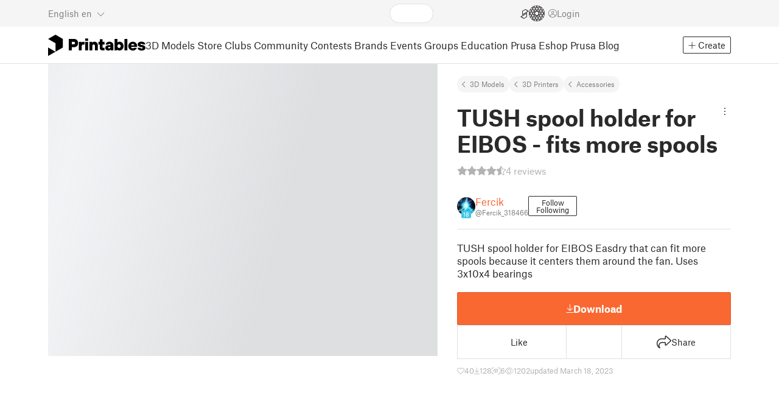

--- FILE ---
content_type: text/javascript; charset=utf-8
request_url: https://www.printables.com/_app/immutable/chunks/2.BnfhcZly.js
body_size: -409
content:
import{w as t}from"./2.uyFGqycG.js";import"./2.BdHuFg1V.js";(function(){try{var e=typeof window<"u"?window:typeof global<"u"?global:typeof self<"u"?self:{},d=new e.Error().stack;d&&(e._sentryDebugIds=e._sentryDebugIds||{},e._sentryDebugIds[d]="5b896da9-3617-45d4-828e-d3066077d8b1",e._sentryDebugIdIdentifier="sentry-dbid-5b896da9-3617-45d4-828e-d3066077d8b1")}catch{}})();const s=t([]);export{s as m};



--- FILE ---
content_type: text/javascript; charset=utf-8
request_url: https://www.printables.com/_app/immutable/chunks/2.CE4IgT6N.js
body_size: 1598
content:
import"./2.43v_RYZt.js";import{o as re}from"./2.BPGVKmZQ.js";import{a as j,p as q,d as s,r as i,aj as y,g as a,b as l,s as o,c as u,u as C,$ as oe,a0 as se,f as A,n as G,e as ie,ay as de}from"./2.6dA0BUMy.js";import{T as ne}from"./2.cMTilQ1c.js";import"./2.BdHuFg1V.js";import{a as le,d as J,c as K}from"./2.CPH3PYY1.js";import{e as me}from"./2.CK6HjYnG.js";import{s as I}from"./2.jOdt-AFE.js";import{s as S}from"./2.Bg3yCE9q.js";import{i as M}from"./2.D4DXj0k5.js";import{s as Q}from"./2.DfX5h0_I.js";import{d as V}from"./2.pmGSIEc6.js";import{p as X}from"./2.DqNM6xRP.js";import{M as ve,a as fe}from"./2.C348cAtH.js";import{E as ce}from"./2.2MA_NV2F.js";import{s as ue}from"./2.Drj0a9s-.js";import{n as Y,a as ge}from"./2.CzD9QIkr.js";import{H as _e}from"./2.BHhgW5YY.js";import{e as he}from"./2.CJs2Tkhx.js";(function(){try{var d=typeof window<"u"?window:typeof global<"u"?global:typeof self<"u"?self:{},e=new d.Error().stack;e&&(d._sentryDebugIds=d._sentryDebugIds||{},d._sentryDebugIds[e]="266f8a3f-d437-487e-84db-e0c0bbe21869",d._sentryDebugIdIdentifier="sentry-dbid-266f8a3f-d437-487e-84db-e0c0bbe21869")}catch{}})();const be=new ne(`
    mutation ModelDisplayCountUpdate($id: ID!) {
  displayCountUpdate: printDisplayCountUpdate(print: $id) {
    ok
    errors {
      ...Error
    }
  }
}
    fragment Error on ErrorType {
  field
  messages
}`);function Xe(d,e){j(e,!0);const{mutation:g}=le(),{robot:x}=J();re(()=>{x||(window.displayModelCountIds=window.displayModelCountIds||[],me(e.model)&&!window.displayModelCountIds.includes(e.model.id)&&(g(be,{id:e.model.id}),window.displayModelCountIds.push(e.model.id)))}),q()}var pe=u('<a class="badge svelte-2i8v0n"> </a>'),we=(d,e)=>oe(e,!0),ye=u('<button class="btn btn-link more text-nowrap svelte-2i8v0n">+ <span class="svelte-2i8v0n"> </span></button>'),Ie=u('<div class="row tags svelte-2i8v0n"><div class="col"><div class="tags-wrapper d-inline-flex flex-wrap svelte-2i8v0n"><!> <!></div></div></div>');function xe(d,e){j(e,!0);let g=X(e,"tags",19,()=>[]),x=se(!1),_=C(()=>K().t),k=C(()=>a(x)?g():g().slice(0,5));var b=Ie(),N=s(b),E=s(N),m=s(E);he(m,17,()=>a(k),n=>n.name,(n,v)=>{var f=pe(),U=s(f,!0);i(f),y(()=>{Q(f,"href",`/search/models?q=tag:${a(v).name}`),I(U,a(v).name)}),l(n,f)});var p=o(m,2);{var D=n=>{var v=ye();v.__click=[we,x];var f=o(s(v)),U=s(f,!0);i(f),i(v),y(T=>I(U,T),[()=>a(_)("UNI.more").toLowerCase()]),l(n,v)};M(p,n=>{g().length>a(k).length&&n(D)})}i(E),i(N),i(b),l(d,b),q()}V(["click"]);var Me=(d,e)=>ue({event:"downloadFile",url:e.model.pdfFilePath?Y(e.model.pdfFilePath):null,modelUrl:ge(e.model)}),ke=u('<button type="button" class="btn btn-outline-sm f svelte-1s20ehd"><i class="fa-light fa-arrow-down-to-line"></i> </button>'),De=u('<a target="_blank" class="btn btn-outline-sm f svelte-1s20ehd" role="button"><i class="fa-light fa-arrow-down-to-line"></i> </a>'),Ue=u("<div> </div>"),Ce=u('<h2> </h2> <hr/> <!> <hr class="dense svelte-1s20ehd"/>',1),Ne=u('<div class="section-header flex"><h2 class="grow"> </h2> <!></div> <!> <!> <!> <!> <!> <!> <!>',1),Ee=u('<div class="max-width-md match-editor-width"><!></div>');function Ye(d,e){j(e,!0);const{embedded:g}=J();let x=X(e,"showNsfw",3,!1),_=C(()=>K().t),k=C(()=>{var m,p;return(p=(m=e.model)==null?void 0:m.description)==null?void 0:p.length});var b=Ee(),N=s(b);{var E=m=>{var p=Ne(),D=A(p),n=s(D),v=s(n,!0);i(n);var f=o(n,2);{var U=t=>{var r=ie(),w=A(r);{var F=h=>{var c=ke();c.__click=[Me,e];var L=o(s(c));i(c),y(H=>I(L,` ${H??""}`),[()=>a(_)("UNI.pdf")]),l(h,c)},P=h=>{var c=De(),L=o(s(c));i(c),y((H,ae)=>{Q(c,"href",H),I(L,` ${ae??""}`)},[()=>Y(e.model.pdfFilePath),()=>a(_)("UNI.pdf")]),l(h,c)};M(w,h=>{g===ce.Slicer?h(F):h(P,!1)})}l(t,r)};M(f,t=>{e.model.pdfFilePath&&t(U)})}i(D);var T=o(D,2);{var Z=t=>{{let r=C(()=>a(_)("UNI.toc"));_e(t,{tocEnabled:!0,get tocHeading(){return a(r)},slug:"description",get showNsfw(){return x()},get content(){return e.model.description},isTipTap:!0})}},$=t=>{var r=Ue(),w=s(r,!0);i(r),y(()=>I(w,e.model.summary)),l(t,r)};M(T,t=>{a(k)?t(Z):t($,!1)})}var O=o(T,2);S(O,()=>e.children??G);var R=o(O,2);{var ee=t=>{var r=Ce(),w=A(r),F=s(w,!0);i(w);var P=o(w,4);xe(P,{get tags(){return e.model.tags}}),de(2),y(h=>I(F,h),[()=>a(_)("UNI.tags")]),l(t,r)};M(R,t=>{var r;(r=e.model.tags)!=null&&r.length&&t(ee)})}var W=o(R,2);S(W,()=>e.contests??G);var z=o(W,2);ve(z,{get model(){return e.model}});var B=o(z,2);fe(B,{get model(){return e.model}});var te=o(B,2);S(te,()=>e.models??G),y(t=>I(v,t),[()=>a(k)?a(_)("UNI.description"):a(_)("UNI.summary")]),l(m,p)};M(N,m=>{e.model&&m(E)})}i(b),l(d,b),q()}V(["click"]);export{Xe as D,Ye as M};



--- FILE ---
content_type: text/javascript; charset=utf-8
request_url: https://www.printables.com/_app/immutable/chunks/2.C348cAtH.js
body_size: 1697
content:
import"./2.43v_RYZt.js";import{a as ne,f as I,s as d,g as e,b as o,p as le,c,u as m,d as p,ay as fe,r as _,aj as h,e as _e,as as te}from"./2.6dA0BUMy.js";import{s as g}from"./2.jOdt-AFE.js";import{i as n}from"./2.D4DXj0k5.js";import{s as he,a as ie}from"./2.DqNM6xRP.js";import{x as oe,v as V}from"./2.cMTilQ1c.js";import{b as ge,c as se}from"./2.CPH3PYY1.js";import{n as be}from"./2.D03Utg-G.js";import{l as ae}from"./2.D7SPNKzN.js";import{L as xe,a as ke,M as pe,R as ye}from"./2.BuhhLme-.js";import{M as Me}from"./2.CzFqdnlD.js";import{e as Le,i as De}from"./2.CJs2Tkhx.js";import{s as we}from"./2.DfX5h0_I.js";import{H as Ce}from"./2.BHhgW5YY.js";(function(){try{var D=typeof window<"u"?window:typeof global<"u"?global:typeof self<"u"?self:{},a=new D.Error().stack;a&&(D._sentryDebugIds=D._sentryDebugIds||{},D._sentryDebugIds[a]="e6b7076c-bbfb-47c4-aba0-f9f5b1323006",D._sentryDebugIdIdentifier="sentry-dbid-e6b7076c-bbfb-47c4-aba0-f9f5b1323006")}catch{}})();var Ie=c('<h3 class="svelte-t8r6jx"> </h3>'),Re=c("<!> <!>",1),Te=c("<!> <!>",1),Ue=c('<h3 class="svelte-t8r6jx"> </h3>'),Ae=c("<!> <!>",1),Ve=c('<h2 class="section-header"> <i class="fa-light fa-copyright"></i></h2> <!> <!>',1),je=c("<!> <!>",1);function tr(D,a){ne(a,!0);const[b,w]=he(),O=()=>ie(q,"$me",b),W=()=>ie(ae,"$licenseModal",b),{me:q}=ge();let y=m(()=>se().t),C=m(()=>{var i;return a.model.club?(i=a.model.user.membership)==null?void 0:i.currentTier:null}),j=m(()=>{var i;return((i=O())==null?void 0:i.id)===a.model.user.id}),B=m(()=>a.model.license&&a.model.club&&a.model.price&&!!e(C)==!!a.model.purchaseDate),X=m(()=>a.model.club&&(e(C)||!a.model.purchaseDate)),z=m(()=>a.model.license&&(!a.model.club||a.model.price)&&(!e(C)||a.model.purchaseDate)),F=m(()=>{var i,v,x;return a.model.club&&!!((x=(v=(i=a.model.user.membership)==null?void 0:i.currentTier)==null?void 0:v.benefits)!=null&&x.some(r=>r.benefitType===oe.CommercialUsageModels))}),R=m(()=>{var i,v,x;return a.model.club&&((x=(v=(i=a.model.user.membership)==null?void 0:i.currentTier)==null?void 0:v.benefits)==null?void 0:x.find(r=>r.benefitType===oe.License))||null});var J=je(),E=I(J);{var Y=i=>{var v=Ve(),x=I(v),r=p(x);fe(),_(x);var t=d(x,2);{var l=s=>{var M=Te(),k=I(M);{var P=f=>{var L=Ie(),ee=p(L,!0);_(L),h(re=>g(ee,re),[()=>e(y)("model.license.for-club-supporters")]),o(f,L)};n(k,f=>{e(B)&&f(P)})}var H=d(k,2);{var T=f=>{var L=_e(),ee=I(L);{var re=A=>{var G=te();h(Q=>g(G,Q),[()=>e(y)("club.license.non-commerical",{tier:e(C).name})]),o(A,G)},me=A=>{var G=Re(),Q=I(G);{var de=U=>{var S=te();h(ue=>g(S,ue),[()=>e(y)("club.license.commerical",{tier:e(C).name})]),o(U,S)};n(Q,U=>{e(F)&&U(de)})}var ce=d(Q,2);{var ve=U=>{{let S=m(()=>e(y)("club.license.custom/md",{tier:e(C).name}));Me(U,{links:["#license"],get content(){return e(S)},onVoidLinkClick:()=>ae.open()})}};n(ce,U=>{e(R)!==null&&U(ve)})}o(A,G)};n(ee,A=>{a.model.excludeCommercialUsage||!e(F)&&e(R)===null?A(re):A(me,!1)})}o(f,L)},N=f=>{{let L=m(()=>a.model.excludeCommercialUsage||!1);pe(f,{get user(){return a.model.user},get excludeCommercialUsage(){return e(L)}})}};n(H,f=>{e(C)&&!e(j)?f(T):f(N,!1)})}o(s,M)};n(t,s=>{e(X)&&s(l)})}var u=d(t,2);{var $=s=>{var M=Ae(),k=I(M);{var P=T=>{var N=Ue(),f=p(N,!0);_(N),h(L=>g(f,L),[()=>e(y)("model.license.separate-purchase")]),o(T,N)};n(k,T=>{e(B)&&T(P)})}var H=d(k,2);ke(H,{get id(){return be(a.model.license).id}}),o(s,M)};n(u,s=>{e(z)&&s($)})}h(s=>g(r,`${s??""} `),[()=>e(y)("UNI.license")]),o(i,v)};n(E,i=>{(a.model.license||a.model.club)&&i(Y)})}var K=d(E,2);{var Z=i=>{xe(i,{get description(){return e(R).description},onclose:()=>ae.close()})};n(K,i=>{var v;a.model&&((v=e(R))!=null&&v.description)&&W()&&i(Z)})}o(D,J),le(),w()}var Be=c("<span> </span>"),Ee=c("<span> </span>"),Pe=c("<span> </span>"),He=c("<span> </span>"),Ne=c('<a target="_blank"> </a>'),Ge=c('<h3 class="svelte-11okc3r"> </h3> <!>',1),Oe=c('<div class="parent-models svelte-11okc3r"></div> <!>',1),We=c('<h2 class="section-header"> </h2> <p><!> <!> <!> <!> <!></p> <!>',1);function ir(D,a){ne(a,!0);let b=m(()=>se().t),w=m(()=>{var r;return(r=a.model)==null?void 0:r.authorship}),O=m(()=>{var r;return(r=a.model)==null?void 0:r.thingiverseLink}),W=m(()=>{var r;return((r=a.model)==null?void 0:r.remixParents)||[]});var q=We(),y=I(q),C=p(y,!0);_(y);var j=d(y,2),B=p(j);{var X=r=>{var t=Be(),l=p(t,!0);_(t),h(u=>g(l,u),[()=>e(b)("market.model-origin.not-provided")]),o(r,t)};n(B,r=>{e(w)||r(X)})}var z=d(B,2);{var F=r=>{var t=Ee(),l=p(t,!0);_(t),h(u=>g(l,u),[()=>e(b)("market.model-origin.author")]),o(r,t)};n(z,r=>{e(w)===V.Author&&r(F)})}var R=d(z,2);{var J=r=>{var t=Pe(),l=p(t,!0);_(t),h(u=>g(l,u),[()=>e(b)("market.model-origin.remix")]),o(r,t)};n(R,r=>{e(w)===V.Remix&&r(J)})}var E=d(R,2);{var Y=r=>{var t=He(),l=p(t,!0);_(t),h(u=>g(l,u),[()=>e(b)("market.model-origin.reupload")]),o(r,t)};n(E,r=>{e(w)===V.Reupload&&r(Y)})}var K=d(E);K.nodeValue="   ";var Z=d(K);{var i=r=>{var t=Ne(),l=p(t,!0);_(t),h(u=>{we(t,"href",e(O)),g(l,u)},[()=>e(b)("market.model-origin.imported-from-thingiverse")]),o(r,t)};n(Z,r=>{e(O)&&r(i)})}_(j);var v=d(j,2);{var x=r=>{var t=Oe(),l=I(t);Le(l,21,()=>e(W),De,(s,M)=>{{let k=m(()=>a.model.authorship||null);ye(s,{get parent(){return e(M)},get remixAuthor(){return a.model.user},get remixAuthorship(){return e(k)}})}}),_(l);var u=d(l,2);{var $=s=>{var M=Ge(),k=I(M),P=p(k,!0);_(k);var H=d(k,2);Ce(H,{slug:"remix-description",get content(){return a.model.remixDescription}}),h(T=>g(P,T),[()=>e(b)("print-form.remix-description.title")]),o(s,M)};n(u,s=>{e(w)===V.Remix&&a.model.remixDescription&&s($)})}o(r,t)};n(v,r=>{a.model&&e(W).length&&(e(w)===V.Remix||e(w)===V.Reupload)&&r(x)})}h(r=>g(C,r),[()=>e(b)("market.model-origin.header")]),o(D,q),le()}export{ir as M,tr as a};



--- FILE ---
content_type: text/javascript; charset=utf-8
request_url: https://www.printables.com/_app/immutable/nodes/0.2.LKfmbCjy.js
body_size: 10052
content:
const __vite__mapDeps=(i,m=__vite__mapDeps,d=(m.f||(m.f=["../chunks/2.CfPW0LMd.js","../chunks/2.43v_RYZt.js","../chunks/2.BPGVKmZQ.js","../chunks/2.6dA0BUMy.js","../chunks/2.CoGWigh2.js","../chunks/2.jOdt-AFE.js","../chunks/2.pmGSIEc6.js","../chunks/2.uyFGqycG.js","../chunks/2.Bg3yCE9q.js","../chunks/2.D4DXj0k5.js","../chunks/2.DfX5h0_I.js","../chunks/2.Zp5PKt1K.js","../chunks/2.DqNM6xRP.js","../chunks/2.DbCPnA0m.js","../chunks/2.BdHuFg1V.js","../chunks/2.BSnIYmPa.js","../chunks/2.C-0LdYOl.js","../chunks/2.Crd6NJqr.js","../chunks/2.RIniz97a.js","../chunks/2.D98kbr8J.js","../chunks/2.CrEZsugg.js","../chunks/2.cMTilQ1c.js","../chunks/2.DWqmfMVW.js","../chunks/2.CSKeMg14.js","../chunks/2.tNzW7-Vd.js","../chunks/2.S4DUnirm.js","../chunks/2.BwOP70pa.js","../chunks/2.CvJ3ymkN.js","../chunks/2.Ne3K_-FO.js","../chunks/2.B1aNLZ3m.js","../chunks/2.CPH3PYY1.js","../chunks/2.DhFuMpeC.js","../assets/PrintablesIcon.2.CTKv71nx.css","../chunks/2.Dx5aPP_t.js","../chunks/2.CzD9QIkr.js","../chunks/2.CC-jswh3.js","../chunks/2.CJs2Tkhx.js","../chunks/2.D6ZgQ8Z8.js","../chunks/2.BDAbFXB9.js","../assets/Image.2.Bu9rR5vW.css","../assets/Avatar.2.CFFMZxXa.css","../chunks/2.CKEW16WO.js","../chunks/2.BEbASZYs.js","../chunks/2.06kNzEOu.js","../assets/BadgeIcon.2.BGUPBZrN.css","../chunks/2.CBC0hWFT.js","../chunks/2.CTtiEfhm.js","../chunks/2.BjtgzTQd.js","../assets/PlaceholderBar.2.CRVX6rHn.css","../chunks/2.CfLo9c4H.js","../chunks/2.DmYdG2wP.js","../chunks/2.CbQYU16s.js","../assets/Slider.2.BmFCToX4.css","../chunks/2.CahYkZOp.js","../assets/LoadingSpinner.2.IOwfcJTq.css","../assets/UserStatsWrapped.2.nHX6zQ8P.css","../chunks/2.D25go0IB.js","../chunks/2.JwGzIlDa.js","../chunks/2.CikWRFst.js","../chunks/2.BnC2CFp1.js","../assets/FloatingUi.2.C-PcyvKG.css","../assets/WrappedModal.2.ByuRay9D.css","../chunks/2.B7RTDntw.js","../chunks/2.DuVZ1kkx.js","../chunks/2.C7StApeK.js","../chunks/2.Bnm3SQv1.js","../chunks/2.CrGz5xiu.js","../chunks/2.BbcrSCPb.js","../chunks/2.DsUIB7jH.js","../chunks/2.DmbYowrw.js","../chunks/2.CAvSIYTr.js","../chunks/2.DZSR6mEq.js","../chunks/2.Cx2RZ_pV.js","../chunks/2.CzFqdnlD.js","../chunks/2.pQJ7N6sb.js","../chunks/2.DXmqoLFl.js","../assets/Markdown.2.wKXOyVj1.css","../chunks/2.X9baQ_bf.js","../chunks/2.ALwnTmwi.js","../assets/UserHandle.2.RcOuJtiY.css","../chunks/2.xzMgSl-F.js","../chunks/2.WAICmhkW.js","../chunks/2.C6lkwudv.js","../chunks/2.ufM3GaAC.js","../assets/UserName.2.D95eN7wy.css","../chunks/2.C96mhtqg.js","../chunks/2.B2AolMH0.js","../assets/Modal.2.CsJo_WtH.css","../assets/ClubModal.2.lwhd60RR.css","../chunks/2.CZyMfpqk.js","../chunks/2.bZ36Ze0L.js","../chunks/2.BLGGG1UY.js","../chunks/2.nrns-a9k.js","../chunks/2.CRf4Pn6A.js","../chunks/2.B6l7GoYa.js","../chunks/2.BkcSsn8z.js","../chunks/2.B6x8QdW5.js","../chunks/2.QpjvtU8M.js","../assets/FieldErrors.2.29nMYTk3.css","../assets/FormField.2.BakV41Ec.css","../chunks/2.BBdtM-Ul.js","../chunks/2.Bhz7VqmL.js","../assets/Radio.2.471rTuco.css","../chunks/2.D5J6EliH.js","../chunks/2.CBzp_MRV.js","../chunks/2.B5JupNgi.js","../chunks/2.keBMswyO.js","../chunks/2.CKp6Xm8W.js","../chunks/2.B4xK80_m.js","../chunks/2.DsJlnhdU.js","../chunks/2.D03Utg-G.js","../chunks/2.DK8UOKef.js","../chunks/2.BGSTF5rG.js","../chunks/2.C7RtpQte.js","../chunks/2.sQwj-ClV.js","../chunks/2.0ctRBqRi.js","../chunks/2.C7ildoKJ.js","../chunks/2.BLWY3TxD.js","../chunks/2.DTQxIwmS.js","../assets/WysiwygEditor.2.DDLs99D-.css","../chunks/2.BSKw0DLZ.js","../chunks/2.9cTX4f3A.js","../chunks/2.YyqMwxAY.js","../chunks/2.BO9w4gyO.js","../chunks/2.BwwzNQ9a.js","../assets/Select.2.vbw2jPw_.css","../chunks/2.BZCq8sIs.js","../chunks/2.gWbhDbvp.js","../chunks/2.IzLvRXvm.js","../chunks/2.DXOewh_K.js","../chunks/2.Dsw79zEZ.js","../chunks/2.BxGQIhzq.js","../chunks/2.ICicOkVQ.js","../assets/Dropdown.2.DE2xh-40.css","../chunks/2.QhEPkaH-.js","../assets/PrintablesLogo.2.Cg3EZ6ki.css","../chunks/2.D5l6htV3.js","../chunks/2.wzg7H0iW.js","../chunks/2.cB70pT3a.js","../assets/Spool.2.BaFEurza.css","../chunks/2.2MA_NV2F.js","../chunks/2.j7RE7TWu.js","../chunks/2.D6I6X9G4.js","../chunks/2.Bd1B4F7i.js","../chunks/2.CuxRb4Ah.js","../chunks/2.Cy8ElKFL.js","../chunks/2.CfHz6SNt.js","../chunks/2.Dj5MP_jP.js","../chunks/2.4rbwSJ8g.js","../chunks/2.a_rweCr9.js","../assets/Header.2.CyGa35s7.css","../chunks/2.CJbpVoSJ.js","../assets/InfoBox.2.WfDNZDAc.css","../chunks/2.55beQSx8.js","../chunks/2.DnLOwcvX.js","../assets/InfiniteScroll.2.MQcAESss.css","../chunks/2.LT7Q87e6.js","../assets/UserCard.2._xZATep9.css","../chunks/2.BDaUw1pv.js","../chunks/2.NW1N-Ioo.js","../chunks/2.CHULqeRx.js","../assets/Checkbox.2.BudBeVFF.css","../assets/SettingsModal.2.C_doVT7P.css","../chunks/2.DdBfDUIu.js","../chunks/2.XtzGwids.js","../chunks/2.DXWVKcEk.js","../chunks/2.6CKwgYqC.js","../chunks/2.D_oGF92M.js","../chunks/2.DqOneSXc.js","../assets/RatingEdit.2.CvhtC070.css","../chunks/2.DBLG2eq5.js","../chunks/2.CRQk6dk0.js","../assets/mentions.2.6C5cftAV.css","../chunks/2.ct7KsaFA.js","../assets/TagsSelect.2.CuOODH6V.css","../chunks/2.Dd9VFlFi.js","../assets/FilesErrorsBox.2.CCUMocMz.css","../chunks/2.CzPx0rdk.js","../assets/FilesUploadBox.2.C6aqaigF.css","../chunks/2.B5As6joM.js","../chunks/2.JXrNwfDK.js","../assets/AutocompleteInput.2.BuUzU4pn.css","../assets/AddMakeModal.2.FyCNgWwu.css","../chunks/2.C34P76hC.js","../chunks/2.D13EryMu.js","../assets/ThingiverseStaffImportModal.2.Dzkh7F6a.css","../chunks/2.DZU1Y9yS.js","../chunks/2.Drj0a9s-.js","../assets/LoginModal.2.Ng2qkhYY.css","../chunks/2.Bvh8DFxj.js","../chunks/2.BO3MxvEy.js","../assets/ScrollableModal.2.Dfgsk069.css","../assets/SlicerCartModal.2.Cyx6goH1.css","../chunks/2.KZByuxCu.js","../assets/SlicerCartPopup.2.BUeKgqMm.css","../chunks/2.heKYHjVD.js","../assets/LogoutModal.2.BFeK-vke.css","../chunks/2.DeHnJL7Q.js","../assets/ReportModal.2.Bkg1j8Sb.css","../chunks/2.DiR9qYDQ.js","../chunks/2.BG2CB2-3.js","../chunks/2.I0J0C6Ua.js","../chunks/2.BV8YXvcm.js","../assets/FollowButton.2.s9gEkpo_.css","../chunks/2.B6EHyelj.js","../assets/Virtualize.2.B8nu5Q_F.css","../assets/UserList.2.BqxSnWzs.css","../chunks/2.B67osygC.js","../chunks/2.jIXwct9z.js","../chunks/2.aS1ZTFEs.js","../assets/SlicerIcon.2.C1ilRqDs.css","../assets/OpenInSlicerModal.2.Bel6r_29.css","../chunks/2.C83O_oRK.js","../chunks/2.zHS0ztKm.js","../chunks/2.g1EIJYUO.js","../assets/AwardsLogo.2.CYbH05Gd.css","../assets/AwardsNominationsModal.2.DdK1icN5.css"])))=>i.map(i=>d[i]);
import"../chunks/2.Crd6NJqr.js";import{w as xt}from"../chunks/2.Dv4j6c_J.js";import{e as Ae}from"../chunks/2.CrEZsugg.js";import{g as K,w as se}from"../chunks/2.uyFGqycG.js";import"../chunks/2.BenV_Sg_.js";import"../chunks/2.qt7qD4ak.js";import{L as Qe}from"../chunks/2.DWqmfMVW.js";import"../chunks/2.BdHuFg1V.js";import"../chunks/2.H_4EUVjP.js";import{P as Vt,c as $e,d as Wt}from"../chunks/2.B5JupNgi.js";import"../chunks/2.4rbwSJ8g.js";import{T as Ne,o as qt}from"../chunks/2.cMTilQ1c.js";import{s as Ht}from"../chunks/2.CQiogjhv.js";import{l as ut,i as Bt,c as Ft}from"../chunks/2.j7RE7TWu.js";import{i as Gt,a as Ut}from"../chunks/2.ufM3GaAC.js";import{g as zt}from"../chunks/2.8nVw-dH7.js";import{_ as I}from"../chunks/2.C7ildoKJ.js";import"../chunks/2.43v_RYZt.js";import{o as _e,a as Oe}from"../chunks/2.BPGVKmZQ.js";import{p as ft,a as pt,f as Z,g as p,s as u,aj as ve,b as H,c as B,u as ee,az as ie,z as S,i as Ee,a0 as Me,$ as x,t as Qt,aW as Te,ay as Ke,a$ as $t,n as Kt}from"../chunks/2.6dA0BUMy.js";import{r as Jt,e as Ce}from"../chunks/2.pmGSIEc6.js";import{b as gt}from"../chunks/2.jOdt-AFE.js";import{i as y}from"../chunks/2.D4DXj0k5.js";import{s as Yt}from"../chunks/2.Bg3yCE9q.js";import{s as U,d as Xt}from"../chunks/2.DfX5h0_I.js";import{s as Zt,a as E}from"../chunks/2.DqNM6xRP.js";import{g as Re,b as eo,a as to}from"../chunks/2.C-0LdYOl.js";import{p as V}from"../chunks/2.C96mhtqg.js";import{n as oo,p as ao,u as ro}from"../chunks/2.RIniz97a.js";import{b as no}from"../chunks/2.DbCPnA0m.js";import{m as Je}from"../chunks/2.BnfhcZly.js";import{s as io}from"../chunks/2.DDSRq058.js";import{l as Le,w as Ye,e as Xe,f as Ze,t as et,s as tt,r as ot,d as at,b as rt,o as nt,h as ge,i as so,L as ke}from"../chunks/2.BSnIYmPa.js";import{a as lo}from"../chunks/2.BDBRQHNd.js";import{E as mo}from"../chunks/2.5tOx8SLW.js";import{L as D}from"../chunks/2.wzg7H0iW.js";import{e as co,i as uo}from"../chunks/2.CJs2Tkhx.js";import{h as fo}from"../chunks/2.CKEW16WO.js";import{f as po}from"../chunks/2.C7StApeK.js";import{v as go,L as ho}from"../chunks/2.C5UkWa31.js";import{R as vo,s as _o,E as wo}from"../chunks/2.2MA_NV2F.js";import{g as yo,c as bo}from"../chunks/2.jIXwct9z.js";import{s as Se}from"../chunks/2.Drj0a9s-.js";import{a as it}from"../chunks/2.CzD9QIkr.js";import{c as Po}from"../chunks/2.a_rweCr9.js";import{g as st}from"../chunks/2.BDAbFXB9.js";import{P as Eo}from"../chunks/2.Dj5MP_jP.js";import{z as h}from"../chunks/2.Dsw79zEZ.js";import{g as Mo}from"../chunks/2.YyqMwxAY.js";import{e as he}from"../chunks/2.Baok3xQt.js";import{n as To}from"../chunks/2.CSKeMg14.js";import{b as Co}from"../chunks/2.D03Utg-G.js";import{n as Lo}from"../chunks/2.BkcSsn8z.js";(function(){try{var i=typeof window<"u"?window:typeof global<"u"?global:typeof self<"u"?self:{},r=new i.Error().stack;r&&(i._sentryDebugIds=i._sentryDebugIds||{},i._sentryDebugIds[r]="72f12401-1c5a-4220-8a9f-6a338aa194be",i._sentryDebugIdIdentifier="sentry-dbid-72f12401-1c5a-4220-8a9f-6a338aa194be")}catch{}})();const ko=new Ne(`
    query Poller($userId: ID) {
  me(userId: $userId) {
    id
    ...Poller
  }
}
    fragment Poller on MeUserType {
  prusameterPoints {
    total
    unread
    totalSpent
    totalEarned
  }
  newNotificationsCount
  unreadConversationsCount
}`),So=6e4,Ie=new BroadcastChannel("printables-poller"),lt={total:0,totalEarned:0,totalSpent:0,unread:0};function ht({graph:i,auth:r}){let s,A;const c=se(0),_=se(0),O=se(lt);function C(n){O.set((n==null?void 0:n.prusameterPoints)||lt),_.set((n==null?void 0:n.newNotificationsCount)||0),c.set((n==null?void 0:n.unreadConversationsCount)||0)}function R(n){const m=n(K(c));c.set(m),Ie.postMessage(JSON.stringify({event:"pollerNewData",data:{prusameterPoints:K(O),newNotificationsCount:K(_),unreadConversationsCount:m},sendAt:new Date().getTime()}))}r.me.subscribe(n=>{C(n)}),Ie.addEventListener("message",n=>{const m=JSON.parse(n.data);if(m.event!=="pollerNewData")return;const v=K(r.me);m.data&&v&&m.data.id===v.id&&(C(m.data),s=m.sendAt)});async function M(){var m,v;const n=K(r.me);if(n){const b=await i.query({query:ko,variables:{userId:r.switched?n.id:null},requestPolicy:"network-only"});C((m=b.data)==null?void 0:m.me),Ie.postMessage(JSON.stringify({event:"pollerNewData",data:(v=b.data)==null?void 0:v.me,sendAt:new Date().getTime()}))}s=new Date().getTime()}async function l(){if(!navigator.locks)return M();const n=s;return await navigator.locks.request("refreshPoller",()=>{s===n&&M()})}function d(n){s=new Date().getTime(),clearTimeout(A),A=setTimeout(l,n)}function w(){new Date().getTime()-s>So&&d(2e3)}return{refetchImmediately(){l()},refetch(){d(3e3)},start(){s=new Date().getTime(),window.addEventListener("click",w,{capture:!0}),l()},stop(){},unreadConversationsCountStore:c,updateUnreadConversationsCount:R,newNotificationsCountStore:_,prusametersStore:O}}const Io=new Ne(`
    query HeaderPromo {
  headerPromo {
    id
    text
  }
}
    `),dt=async({fetch:i,url:r})=>{const s=await zt(i),{auth:A,graph:c,i18n:_,storage:O,snackbar:C,rendering:R,connect:M,origin:l,theme:d}=s,{loadQueryStore:w}=c,{embedded:n}=R;await ut(_.locale),await R.init();let m=null;if(s.rootLayoutLoaded)m=null;else{s.rootLayoutLoaded=!0,Qe&&console.log("🟤 Root layout: loading...");const[v,b]=await Promise.all([w({query:Io,variables:n||r.pathname.startsWith("/embed")||r.pathname.startsWith("/wrapped-renderer")?Vt:{},localeAware:!0,keepData:!0}),A.waitForProfile()]);if(m=v,Qe&&console.log("🟤 Root layout: load resolved"),!n&&!Gt()){const L=!!(b!=null&&b.isStaff);(L||Math.random()<parseFloat(Ae.PUBLIC_THUMB_UPDATER_RATIO||"0"))&&Ht(c,L)}}return{auth:A,graph:c,origin:l,snackbar:C,i18n:_,storage:O,rendering:R,connect:M,theme:d,headerPromoQs:m,pageTitle:({t:v})=>v("seo.hp.title"),pageDescription:({t:v})=>v("seo.hp.description"),poller:ht({graph:c,auth:A})}},Do=dt?xt(dt):void 0,Ga=Object.freeze(Object.defineProperty({__proto__:null,load:Do},Symbol.toStringTag,{value:"Module"})),De={links:[]},mt={pwaInDevEnvironment:!1,webManifest:{href:"/manifest.webmanifest",useCredentials:!1,linkTag:'<link rel="manifest" href="/manifest.webmanifest">'}};var Ao=B('<meta name="theme-color"/>'),Oo=B("<link/>"),Ro=B("<!> <!> <!>",1);function No(i,r){pt(r,!0);let s=ee(()=>mt?mt.webManifest.linkTag:"");gt(A=>{var c=Ro(),_=Z(c);fo(_,()=>p(s));var O=u(_,2);{var C=M=>{var l=Ao();ve(()=>U(l,"content",De.themeColor.content)),H(M,l)};y(O,M=>{De.themeColor&&M(C)})}var R=u(O,2);co(R,17,()=>De.links,uo,(M,l)=>{var d=Oo();Xt(d,()=>({...p(l)})),Jt(d),H(M,d)}),H(A,c)}),ft()}function jo(){const i=se(!0),r=se(!1);return{createMenuVisible:i,isStore:r,markAsEditPage:()=>{_e(()=>{i.set(!1)}),Oe(()=>{i.set(!0)})},markAsStorePage:()=>{_e(()=>{r.set(!0)}),Oe(()=>{r.set(!1)})}}}function ct(i){return{id:i.id,model:{id:i.model.id,name:i.model.name,mmu:i.model.mmu,image:i.model.image?{filePath:i.model.image.filePath,rotation:i.model.image.rotation,imageHash:i.model.image.imageHash,imageWidth:i.model.image.imageWidth,imageHeight:i.model.image.imageHeight}:null},file:{id:i.file.id,fileName:i.file.fileName,name:i.file.name,fileType:i.file.fileType,filePreviewPath:i.file.filePreviewPath}}}function xo({storage:i,prusaSlicerCart:r,graph:s,auth:A}){const c=Po(i,"slicerCart",[],h.array(h.object({id:h.string(),model:h.object({id:h.string(),name:h.string().nullable().optional(),mmu:h.boolean(),image:h.object({filePath:h.string(),rotation:h.number(),imageHash:h.string().optional().nullable(),imageWidth:h.number().optional().nullable(),imageHeight:h.number().optional().nullable()}).optional().nullable()}),file:h.object({id:h.string(),fileName:h.string().optional(),name:h.string(),fileType:h.string(),filePreviewPath:h.string().optional()})}).required()),Eo.LocalStorage),_=new EventTarget,O=(l,d={})=>{_.dispatchEvent(new CustomEvent(l,{detail:d}))};let C=!1;window.addEventListener("message",({data:l})=>{if(typeof l!="string")return;let d;try{d=JSON.parse(l)}catch{return}const w=d.event;w==="useExternalWebSlicer"&&(C=!0),w==="clearWebSlicerCart"&&c.set([])}),Se({event:"ready"});function R(l){return{event:"printModelFiles",objects:l.map(d=>{const{file:w,model:n}=d;return{id:d.id,name:w.name,source:{printablesUUID:[n.id,w.id,w.fileType].join("-"),name:n.name||w.name||"unknown",url:window.location.origin+it(n),imageUrl:n.image?st(n.image.filePath,"80x80",!0):void 0}}})}}async function M(l,d){const w=Mo(l,m=>[m.model.id,m.file.id,m.file.fileType].join("-")),n=await Promise.all(Object.keys(w).map(async m=>{var le,te,J,oe;const{id:v,file:b,model:L}=w[m][0],F=await s.mutation(yo,{id:b.id,fileType:b.fileType,modelId:L.id,source:qt.ModelDetail,userId:(le=K(A.me))==null?void 0:le.id});return(te=F==null?void 0:F.getDownloadLink)!=null&&te.ok?{id:v,name:b.name,count:w[m].length,source:{printablesUUID:[L.id,b.id,b.fileType].join("-"),name:L.name||b.name||"unknown",url:window.location.origin+it(L),fileUrl:(oe=(J=F==null?void 0:F.getDownloadLink)==null?void 0:J.output)==null?void 0:oe.link,imageUrl:L.image?st(L.image.filePath,"80x80",!0):void 0}}:null})).then(m=>m.filter(v=>!!v));c.set([]),Se({event:"sliceFiles",new_project:d,objects:n})}return{cart:c,getItemsMessage:R,sliceCart(l){r?M(c.get()||[],!!l):C?Se(R(c.get()||[])):Re("/slice")},clear(){c.set([])},addFile(l){c.set([...c.get()||[],{...l,id:go()}].map(ct))},removeFile(l){c.set((c.get()||[]).filter(d=>d!==l).map(ct))},openProjects(){O("openprojects")},addEventListener(l,d){_.addEventListener(l,d)},removeEventListener(l,d){_.removeEventListener(l,d)}}}const Vo=new Ne(`
    query MyCollectionsModels {
  ids: myCollectionsPrintsIds
}
    `);var Wo=B('<meta name="og:image"/> <meta name="og:image:width"/> <meta name="og:image:height"/>',1),qo=B('<meta name="og:image" content="https://media.printables.com/og-printables.jpg"/> <meta name="og:image:width" content="1200"/> <meta name="og:image:height" content="675"/>',1),Ho=B('<meta name="og:site_name" content="Printables.com"/> <meta name="og:url"/> <meta name="og:title"/> <meta name="og:descript ion"/> <!> <meta name="twitter:card" content="summary_large_image"/> <meta name="twitter:site" content="@printablescom"/>',1),Bo=B('<meta name="description"/> <!>',1),Fo=B("<!> <!> <!> <!> <!> <!> <!> <!> <!> <!> <!> <!> <!> <!>",1),Go=B("<!> <!>",1);function Ua(i,r){pt(r,!0);const[s,A]=Zt(),c=()=>E(ro,"$updated",s),_=()=>E($e,"$browserHttpError",s),O=()=>E(Ye,"$wrappedModal",s),C=()=>E(ye,"$me",s),R=()=>E(Xe,"$settingsModal",s),M=()=>E(Ze,"$addMakeModal",s),l=()=>E(et,"$thingiverseStaffImportModal",s),d=()=>E(Le,"$loginModal",s),w=()=>E(tt,"$slicerCartModal",s),n=()=>E(vt,"$slicerCart",s),m=()=>E(p(Tt),"$logoutModal",s),v=()=>E(ot,"$reportModal",s),b=()=>E(at,"$clubModal",s),L=()=>E(rt,"$likesModal",s),F=()=>E(nt,"$openInSlicerModal",s),le=()=>E(ge,"$awardsNominationsModal",s),te=["/login","/homepage"],J=ht(r.data),oe=xo({storage:r.data.storage,prusaSlicerCart:r.data.rendering.prusaSlicerCart,graph:r.data.graph,auth:r.data.auth}),vt=oe.cart,_t=bo({storage:r.data.storage,embedded:r.data.rendering.embedded}),wt=ie(lo(r.data)),Y=ie(r.data.i18n),we=ee(()=>Y.t),je=ie(r.data.theme);S("origin",r.data.origin),S("auth",r.data.auth),S("pageAttrs",jo()),S("graph",r.data.graph),S("i18n",Y),S("snackbar",r.data.snackbar),S("storage",r.data.storage),S("rendering",r.data.rendering),S("connect",r.data.connect),S("theme",je),S("slicerCart",oe),S("slicer",_t),S("poller",J),S("promotions",wt);const{me:ye}=r.data.auth,{embedded:xe}=r.data.rendering;let de,Ve=ie(Lo),z,Q,me,X=Me("");Ee(()=>yt(V.status,Y,V.data.pageTitle));let ae=Me("");Ee(()=>bt(Y,V.data.pageDescption));let W=Me(ie({}));Ee(()=>Pt(V.data.openGraph));function We(o){return`${Array.isArray(o)?o.filter(e=>e).join(" | "):o} | Printables.com`}function yt(o,e,a){if(z==null||z(),o===404){const T=e.t;x(X,T("not-found.page-title"),!0);return}if(!a){x(X,"");return}const f=a(e);f.subscribe?z=f.subscribe(T=>{x(X,We(T),!0)}):x(X,We(f),!0)}function bt(o,e){if(Q==null||Q(),!e){x(ae,"");return}const a=e(o);a.subscribe?Q=a.subscribe(f=>{x(ae,f,!0)}):x(ae,a,!0)}function Pt(o){if(me==null||me(),!o){x(W,{},!0);return}o.subscribe?me=o.subscribe(e=>{x(W,e,!0)}):x(W,o,!0)}eo(({willUnload:o,to:e})=>{c()&&!o&&(e!=null&&e.url)&&(location.href=e.url.href)}),_e(()=>{let o;function e(){var a;document.documentElement.style.setProperty("--device100vh",`${((a=window.visualViewport)==null?void 0:a.height)||window.innerHeight}px`),o=requestAnimationFrame(e)}return o=requestAnimationFrame(e),()=>{cancelAnimationFrame(o)}}),_e(()=>{window.addEventListener("message",async({data:e})=>{if(typeof e!="string")return;let a;try{a=JSON.parse(e)}catch{return}if(a.event==="setLang"&&Bt(a.value)){const T=a.value;await ut(T),Object.assign(Y,Ft(T)),a.graph.setLocale(Y),a.auth.setLocale(T)}});let o=null;no.subscribe(async e=>{var T,N;await Qt();let a=new Set(o?o.split(" "):[]),f=new Set(e?e.split(" "):[]);if(f.forEach(P=>a.delete(P)),a.forEach(P=>f.delete(P)),f.has("disable-scroll")&&(document.body.style.setProperty("--scroll-top",-document.documentElement.scrollTop+"px"),document.body.style.setProperty("--top-header-top",((T=document.getElementById("header-top-bar"))==null?void 0:T.getBoundingClientRect().top)+"px"),document.body.style.setProperty("--top-header-bottom",((N=document.getElementById("header-top-bar"))==null?void 0:N.getBoundingClientRect().bottom)+"px")),a.forEach(P=>document.body.classList.remove(P)),f.forEach(P=>document.body.classList.add(P)),a.has("disable-scroll")){const P=document.body.style.getPropertyValue("--scroll-top");window.scrollTo(0,-parseInt(P)),document.body.style.removeProperty("--scroll-top"),document.body.style.removeProperty("--top-header-top"),document.body.style.removeProperty("--top-header-bottom")}o=e,window.dispatchEvent(new Event("updateNavBar"))}),To(),de=oo.subscribe(e=>{e&&$e.set(null)}),Wt(ye,e=>e==null?void 0:e.id).subscribe(async e=>{if(e){const a=await r.data.graph.query({query:Vo,requestPolicy:"network-only"});a.data&&Je.set(a.data.ids)}else Je.set([])}),J.start(),!window.navigator.userAgent||vo.test(window.navigator.userAgent)||Et(),Ut()}),to(o=>{var a;const e=o.from;io(((a=e==null?void 0:e.url)==null?void 0:a.pathname)||null),Le.close()}),Oe(()=>{z==null||z(),Q==null||Q(),de==null||de(),J.stop()});async function Et(){if(await Mt(),!te.includes(window.location.pathname))setTimeout(()=>qe(),1);else{let o;o=ao.subscribe(()=>{setTimeout(()=>{te.includes(window.location.pathname)||(o(),qe())})})}}function qe(){const o=new URLSearchParams(location.search),e=[];for(const a of o.keys())a.startsWith("utm_")&&e.push(a);if(e.length){for(const f of e)o.delete(f);const a=o.toString();Re(location.pathname+(a&&`?${a}`)+location.hash,{replaceState:!0,noScroll:!0,keepFocus:!0})}}function Mt(){return new Promise(o=>{const e=window;if(e.dataLayer=e.dataLayer||[],!Ae.PUBLIC_GOOGLE_TAG_MANAGER_KEY){e.dataLayer.push=f=>(console.log("%c GTM event will be sent on prod:","background: #f2f8ff; color: #00458e",f),NaN),o();return}e.dataLayer=e.dataLayer||[],e.dataLayer.push({"gtm.start":new Date().getTime(),event:"gtm.js",embedded:xe||window.location.pathname.startsWith("/embed/")?"true":"false"});const a=document.createElement("script");a.async=!0,a.src="https://www.googletagmanager.com/gtm.js?id="+Ae.PUBLIC_GOOGLE_TAG_MANAGER_KEY,a.onload=()=>{o()},document.getElementsByTagName("head")[0].appendChild(a)})}let Tt=ee(()=>r.data.auth.logoutModal);function Ct(o){if(o.key==="F9")je.toggleTheme();else if(_o(K(ye))&&o.key==="p"&&(o.ctrlKey||o.metaKey)){if(xe===wo.Slicer)return;o.preventDefault(),o.stopImmediatePropagation(),Re("/slice")}}var He=Go();Ce("keydown",Te,Ct),Ce("resize",Te,Ve),Ce("orientationchange",Te,Ve),gt(o=>{var e=Bo(),a=Z(e),f=u(a,2);{var T=N=>{var P=Ho(),re=u(Z(P),2),ce=u(re,2),ne=u(ce,2),be=u(ne,2);{var ue=k=>{var j=Wo(),G=Z(j),fe=u(G,2),pe=u(fe,2);ve(()=>{U(G,"content",p(W).image),U(fe,"content",p(W).imageWidth),U(pe,"content",p(W).imageHeight)}),H(k,j)},Pe=k=>{var j=qo();Ke(4),H(k,j)};y(be,k=>{var j;(j=p(W))!=null&&j.image?k(ue):k(Pe,!1)})}Ke(4),ve((k,j)=>{var G;U(re,"content",r.data.origin+(((G=p(W))==null?void 0:G.url)||V.url.pathname)),U(ce,"content",k),U(ne,"content",j)},[()=>he(p(X)),()=>{var k;return he(((k=p(W))==null?void 0:k.description)||p(ae))}]),H(N,P)};y(f,N=>{V.status<300&&N(T)})}ve((N,P)=>{$t.title=N,U(a,"content",P)},[()=>he(p(X)),()=>he(p(ae))]),H(o,e)});var Be=Z(He);No(Be,{});var Lt=u(Be,2);{var kt=o=>{mo(o,{get status(){return _().status},get message(){return _().message}})},St=o=>{var e=Fo(),a=Z(e);Yt(a,()=>r.children??Kt);var f=u(a,2);{var T=t=>{D(t,{load:()=>I(()=>import("../chunks/2.CfPW0LMd.js"),__vite__mapDeps([0,1,2,3,4,5,6,7,8,9,10,11,12,13,14,15,16,17,18,19,20,21,22,23,24,25,26,27,28,29,30,31,32,33,34,35,36,37,38,39,40,41,42,43,44,45,46,47,48,49,50,51,52,53,54,55,56,57,58,59,60,61]),import.meta.url),onclose:()=>Ye.close()})};y(f,t=>{O()&&t(T)})}var N=u(f,2);{var P=t=>{D(t,{load:()=>I(()=>import("../chunks/2.B7RTDntw.js"),__vite__mapDeps([62,1,2,3,4,5,6,7,8,9,10,12,15,16,17,18,19,20,21,14,22,23,24,25,26,63,64,65,66,67,68,69,70,30,71,36,35,11,37,38,39,33,34,40,72,29,73,41,74,75,76,77,78,79,80,81,56,57,58,59,60,82,83,50,51,84,45,85,86,13,87,88,89,90,91,92,93,94,95,96,97,98,99,100,101,102,103,104,105,106,43,107,108,109,110,111,112,113,114,115,116,117,118,49,119,120,121,122,123,124,125,126,127,128,129,130,131,132,133,134,135,136,137,138,139,140,141,142,143,144,145,146,147,148,31,32,149,150,151,152,153,154,155,156,157,158,159,160,161,162]),import.meta.url),onclose:()=>{Xe.close(),window._reloadOnModalClose&&(delete window._reloadOnModalClose,setTimeout(()=>{window.location.reload()},40))}})};y(N,t=>{C()&&R()&&t(P)})}var re=u(N,2);{var ce=t=>{{let g=ee(()=>so(M()));D(t,{load:()=>I(()=>import("../chunks/2.DdBfDUIu.js"),__vite__mapDeps([163,1,2,3,4,5,6,7,8,9,164,10,11,12,16,17,165,14,21,166,146,167,92,36,56,57,58,59,60,128,115,20,114,116,38,117,30,111,83,50,24,51,168,35,37,39,23,107,169,34,170,159,121,122,66,67,70,68,93,74,75,171,95,26,156,33,40,78,79,82,41,25,84,157,172,94,22,91,45,96,97,98,99,120,123,124,103,104,105,106,43,108,109,125,173,174,175,151,152,176,177,15,18,19,53,54,86,85,13,87,178,179,180,89,29,181,182]),import.meta.url),get modelId(){return p(g)},onclose:()=>Ze.close()})}};y(re,t=>{C()&&M()&&t(ce)})}var ne=u(re,2);{var be=t=>{D(t,{load:()=>I(()=>import("../chunks/2.C34P76hC.js"),__vite__mapDeps([183,1,3,4,5,6,7,89,16,2,8,17,184,21,14,30,86,9,10,11,12,85,13,56,57,58,59,60,83,50,24,51,23,87,185]),import.meta.url),onclose:()=>et.close()})};y(ne,t=>{var g;(g=C())!=null&&g.advancedImportEnabled&&l()&&t(be)})}var ue=u(ne,2);{var Pe=t=>{{let g=ee(()=>d().kind===ke.download&&p(we)("login-modal.downloads-title")||d().kind===ke.promotion&&p(we)("login-modal.promotion-title")||d().kind===ke.easyprint&&p(we)("login-modal.easyprint-title")||void 0);D(t,{load:()=>I(()=>import("../chunks/2.DZU1Y9yS.js"),__vite__mapDeps([186,1,3,4,5,6,7,9,10,12,15,16,2,8,17,18,19,20,21,14,22,23,24,25,26,140,30,187,86,11,85,13,56,57,58,59,60,83,50,51,87,188]),import.meta.url),get title(){return p(g)},onclose:()=>Le.close()})}};y(ue,t=>{d()&&t(Pe)})}var k=u(ue,2);{var j=t=>{D(t,{load:()=>I(()=>import("../chunks/2.Bvh8DFxj.js"),__vite__mapDeps([189,1,3,4,5,6,7,9,36,10,12,15,16,2,8,17,18,19,20,21,14,22,23,24,25,26,190,86,11,85,13,56,57,58,59,60,83,50,51,30,87,191,34,35,37,38,39,122,66,67,70,68,192]),import.meta.url),onclose:()=>tt.close()})};y(k,t=>{w()&&t(j)})}var G=u(k,2);{var fe=t=>{D(t,{load:()=>I(()=>import("../chunks/2.KZByuxCu.js"),__vite__mapDeps([193,1,3,4,5,6,7,9,36,12,15,16,2,8,17,18,19,20,21,14,22,23,24,25,26,30,35,10,11,37,38,39,194]),import.meta.url)})};y(G,t=>{var g,q,$;n().length&&V.url.pathname!=="/slice"&&!((g=V.url.pathname)!=null&&g.startsWith("/embed"))&&!((q=V.url.pathname)!=null&&q.endsWith("/create"))&&!(($=V.url.pathname)!=null&&$.endsWith("/edit"))&&t(fe)})}var pe=u(G,2);{var It=t=>{D(t,{load:()=>I(()=>import("../chunks/2.heKYHjVD.js"),__vite__mapDeps([195,1,3,4,5,6,7,30,14,86,2,8,9,10,11,12,85,17,16,13,56,57,58,59,60,83,50,24,51,23,87,196]),import.meta.url)})};y(pe,t=>{m()===ho.open&&t(It)})}var Fe=u(pe,2);{var Dt=t=>{D(t,{load:()=>I(()=>import("../chunks/2.DeHnJL7Q.js"),__vite__mapDeps([197,1,2,3,4,5,6,7,8,9,10,89,11,12,20,113,14,21,30,91,92,45,93,94,22,68,23,24,25,95,96,97,36,98,99,120,41,56,57,58,59,60,121,122,66,67,70,74,75,123,124,103,104,105,16,17,106,43,107,108,109,125,151,152,86,85,13,83,50,51,87,198]),import.meta.url),get object(){return v()},onclose:()=>ot.close()})};y(Fe,t=>{v()&&t(Dt)})}var Ge=u(Fe,2);{var At=t=>{const g=ee(()=>{const[q,$]=b().replace(/^@/,"").split(".");return{handle:q,tierId:$}});D(t,{load:()=>I(()=>import("../chunks/2.DZSR6mEq.js").then(q=>q.a),__vite__mapDeps([71,1,2,3,4,5,6,7,8,9,36,10,12,35,11,37,14,30,38,20,39,33,34,16,17,40,72,21,29,15,18,19,22,23,24,25,26,73,41,74,75,76,77,78,79,80,81,56,57,58,59,60,82,83,50,51,84,45,85,86,13,87,88]),import.meta.url),get handle(){return p(g).handle},get tierId(){return p(g).tierId},onclose:()=>at.close()})};y(Ge,t=>{b()&&t(At)})}var Ue=u(Ge,2);{var Ot=t=>{D(t,{load:()=>I(()=>import("../chunks/2.DiR9qYDQ.js"),__vite__mapDeps([199,1,3,4,5,6,7,9,12,190,2,8,10,86,11,85,17,16,13,14,56,57,58,59,60,83,50,24,51,30,23,87,191,21,200,36,105,22,20,106,43,68,95,25,107,201,15,18,19,26,202,203,156,33,34,35,37,38,39,40,78,79,82,41,84,157,204,205,206]),import.meta.url),get targetObjectId(){return L().targetObjectId},get targetType(){return L().targetType},get likesCount(){return L().likesCount},onclose:()=>rt.close()})};y(Ue,t=>{L()&&t(Ot)})}var ze=u(Ue,2);{var Rt=t=>{D(t,{load:()=>I(()=>import("../chunks/2.B67osygC.js"),__vite__mapDeps([207,1,3,4,5,6,7,9,41,12,128,14,208,149,130,22,20,147,17,2,8,148,25,140,21,30,160,56,57,10,11,58,59,60,89,83,50,24,51,23,161,209,210,86,85,16,13,87,211]),import.meta.url),onSlicerModalClose:g=>nt.close(g)})};y(ze,t=>{F()&&t(Rt)})}var Nt=u(ze,2);{var jt=t=>{D(t,{load:()=>I(()=>import("../chunks/2.C83O_oRK.js"),__vite__mapDeps([212,1,2,3,4,5,6,7,8,9,56,57,10,11,12,58,59,60,19,20,21,14,15,16,17,18,22,23,24,25,26,105,106,43,68,95,107,83,50,51,213,45,30,142,86,85,13,87,151,152,73,41,74,75,76,156,33,34,35,36,37,38,39,40,78,79,82,84,157,214,215,180,89,29,123,181,216]),import.meta.url),onclose:()=>ge.close(),componentMount:g=>{var q,$;($=(q=ge).onMount)==null||$.call(q,Co(g)),ge.onMount=void 0}})};y(Nt,t=>{var g;le()&&((g=po)!=null&&g.awards)&&t(jt)})}H(o,e)};y(Lt,o=>{_()?o(kt):o(St,!1)})}H(i,He),ft(),A()}export{Ua as component,Ga as universal};



--- FILE ---
content_type: text/javascript; charset=utf-8
request_url: https://www.printables.com/_app/immutable/chunks/2.BCZDofj6.js
body_size: 359
content:
import"./2.43v_RYZt.js";import{a as N,g as d,f as p,s as x,n as T,b as _,p as U,c as g,d as b,r as m,aj as y,u as I}from"./2.6dA0BUMy.js";import{s as v}from"./2.jOdt-AFE.js";import{s as B}from"./2.Bg3yCE9q.js";import{i as j}from"./2.D4DXj0k5.js";import{d as E}from"./2.pmGSIEc6.js";import{p as D}from"./2.DqNM6xRP.js";import{M as P}from"./2.B2AolMH0.js";import{c as q}from"./2.CPH3PYY1.js";(function(){try{var e=typeof window<"u"?window:typeof global<"u"?global:typeof self<"u"?self:{},t=new e.Error().stack;t&&(e._sentryDebugIds=e._sentryDebugIds||{},e._sentryDebugIds[t]="9f445e47-f3c7-4513-8c2b-635371fa1f03",e._sentryDebugIdIdentifier="sentry-dbid-9f445e47-f3c7-4513-8c2b-635371fa1f03")}catch{}})();var z=(e,t)=>{e.preventDefault(),t.onclose()},A=(e,t)=>{var a;e.preventDefault(),(a=t.ondelete)==null||a.call(t)},C=g('<button class="btn btn-line" data-testid="cancel-delete-button"> </button> <button class="btn btn-bold btn-primary text-uppercase" data-testid="confirm-delete-button"> </button>',1),F=g("<p> </p>"),G=g("<!> <!>",1);function W(e,t){N(t,!0);let a=D(t,"text",3,void 0),h=D(t,"deleteButtonText",3,void 0),f=I(()=>q().t);{const k=i=>{var c=C(),r=p(c);r.__click=[z,t];var s=b(r,!0);m(r);var n=x(r,2);n.__click=[A,t];var u=b(n,!0);m(n),y((o,l)=>{v(s,o),v(u,l)},[()=>d(f)("UNI.cancel"),()=>h()||d(f)("UNI.delete")]),_(i,c)};let w=I(()=>d(f)("UNI.are-you-sure"));P(e,{get titleText(){return d(w)},get onclose(){return t.onclose},footer:k,children:(i,c)=>{var r=G(),s=p(r);{var n=o=>{var l=F(),M=b(l,!0);m(l),y(()=>v(M,a())),_(o,l)};j(s,o=>{a()&&o(n)})}var u=x(s,2);B(u,()=>t.children??T),_(i,r)},$$slots:{footer:!0,default:!0}})}U()}E(["click"]);export{W as D};



--- FILE ---
content_type: text/javascript; charset=utf-8
request_url: https://www.printables.com/_app/immutable/chunks/2.gWbhDbvp.js
body_size: -249
content:
import{T as d}from"./2.cMTilQ1c.js";import"./2.BdHuFg1V.js";(function(){try{var e=typeof window<"u"?window:typeof global<"u"?global:typeof self<"u"?self:{},n=new e.Error().stack;n&&(e._sentryDebugIds=e._sentryDebugIds||{},e._sentryDebugIds[n]="fff49c53-fc78-467c-8fbe-d9ca37436dc9",e._sentryDebugIdIdentifier="sentry-dbid-fff49c53-fc78-467c-8fbe-d9ca37436dc9")}catch{}})();const f=new d(`
    query Licenses {
  licenses {
    id
    name
    abbreviation
    content
    disallowRemixing
    freeModels
    storeModels
    allowedLicensesAfterRemixing {
      id
    }
  }
}
    `);export{f as l};

